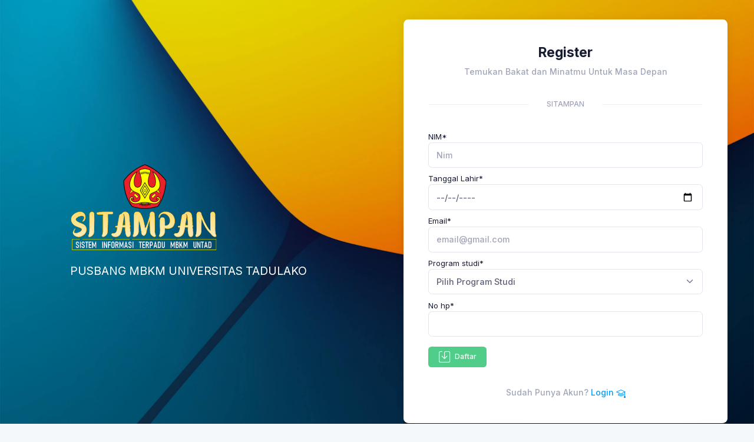

--- FILE ---
content_type: text/html; charset=utf-8
request_url: https://sitampan.untad.ac.id/akun/register-mahasiswa/
body_size: 4839
content:




<!DOCTYPE html>
<html lang="en">
	<head><base href=""/>
		<title>SITAMPAN</title>
		<meta charset="utf-8" />
		<meta name="description" content="SITAMPAN HITAM MANIS" />
		<meta name="keywords" content="MBKM, SITAMPAN, UNTAD, TADULAKO, HITAM MANIS" />
		<meta name="viewport" content="width=device-width, initial-scale=1" />
		
		<link rel="shortcut icon" href="/static/media/logos/icon.png" />
		<link rel="stylesheet" href="https://fonts.googleapis.com/css?family=Inter:300,400,500,600,700" />
		<link href="/static/plugins/global/plugins.bundle.css" rel="stylesheet" type="text/css" />
		<link href="/static/css/style.bundle.css" rel="stylesheet" type="text/css" />	
		<style>	
			#messages{
				padding: 10px;
				margin-top: 10px;
				color: black;
				font-size: medium;
			}
		</style>
	</head>
	
	<body id="kt_body" class="bgi-size-cover bgi-position-center bgi-no-repeat bgi-attachment-fixed">
		<script>var defaultThemeMode = "light"; var themeMode; if ( document.documentElement ) { if ( document.documentElement.hasAttribute("data-theme-mode")) { themeMode = document.documentElement.getAttribute("data-theme-mode"); } else { if ( localStorage.getItem("data-theme") !== null ) { themeMode = localStorage.getItem("data-theme"); } else { themeMode = defaultThemeMode; } } if (themeMode === "system") { themeMode = window.matchMedia("(prefers-color-scheme: dark)").matches ? "dark" : "light"; } document.documentElement.setAttribute("data-theme", themeMode); }
		</script>
		<div class="d-flex flex-column flex-root" id="kt_app_root">
			<style>
				body { background-image: url('/static/media/auth/bg4.jpg'); }
				[data-theme="dark"] body { background-image: url('/static/media/auth/bg4-dark.jpg' ); }
			</style>
			<div class="d-flex flex-column flex-column-fluid flex-lg-row">
				<div class="d-flex flex-center w-lg-50 pt-15 pt-lg-0 px-10">
					<div class="d-flex flex-center flex-lg-start flex-column">
						<a href="#!" class="mb-7">
							<img alt="Logo" src="/static/media/logos/icon_bawah.png" />
						</a>
						<h2 class="text-white fw-normal m-0">PUSBANG MBKM UNIVERSITAS TADULAKO</h2>
					</div>
				</div>
				
				<div class="d-flex flex-column justify-content-center align-items-center w-lg-50 p-10">
					<div class="card rounded-3 w-md-550px shadow-sm p-3">
						<div class="card-body p-10">
                            <div class="text-center mb-11">
								<h1 class="text-dark fw-bolder mb-3">Register</h1>
								<div class="text-gray-500 fw-semibold fs-6">Temukan Bakat dan Minatmu Untuk Masa Depan</div>
							</div>
							<div class="separator separator-content my-14">
								<span class="w-125px text-gray-500 fw-semibold fs-7">SITAMPAN</span>
							</div>
							<form class="form w-100" action="/akun/register-mahasiswa/" method="post">
                                <input type="hidden" name="csrfmiddlewaretoken" value="BuzdWFGt0EUxMTHl7sRzjftZ7qd3MqbUzBeaNTb0TNW1q21qDZLo8fop9vxhGa73">
                                

<div id="div_id_nim" class="form-group"> <label for="id_nim" class=" requiredField">
                NIM<span class="asteriskField">*</span> </label> <div> <input type="text" name="nim" class="form-control input-sm mb-3 textinput textInput" placeholder="Nim" required maxlength="9" id="id_nim"> </div> </div> <div id="div_id_tgl_lahir" class="form-group"> <label for="id_tgl_lahir" class=" requiredField">
                Tanggal Lahir<span class="asteriskField">*</span> </label> <div> <input type="date" name="tgl_lahir" class="form-control input-sm mb-3 dateinput" required id="id_tgl_lahir"> </div> </div> <div id="div_id_email" class="form-group"> <label for="id_email" class=" requiredField">
                Email<span class="asteriskField">*</span> </label> <div> <input type="email" name="email" class="form-control input-sm mb-3 emailinput" placeholder="email@gmail.com" required maxlength="254" id="id_email"> </div> </div> <div id="div_id_program_studi" class="form-group"> <label for="id_program_studi" class=" requiredField">
                Program studi<span class="asteriskField">*</span> </label> <div> <select name="program_studi" class="form-control form-select input-sm mb-3" data-control="select2" required id="id_program_studi"> <option value="" selected>Pilih Program Studi</option> <option value="c54da406-0e5e-4b98-8e76-0bfd3f958037">Kesehatan Masyarakat</option> <option value="7b541fc4-bbd7-4275-aa1f-b06fe5907495">Teknik Elektro</option> <option value="011e76cb-b903-44b6-806a-1633dcaa7ffb">Bimbingan Dan Konseling</option> <option value="a0d0d2ab-59ff-4520-bbed-a6d346d6ff3b">Kehutanan</option> <option value="dc373a91-378f-4a58-89cf-e2a8356fbf7e">Pendidikan Biologi</option> <option value="19ff63c7-907a-42b5-9c09-a44ab15d3fe0">Pendidikan Matematika</option> <option value="cb0f4449-ca5f-4646-b9be-1112a57d5bf6">Antropologi</option> <option value="baba1427-e406-4168-a1b9-a77e6f1581f7">Pendidikan Jasmani, Kesehatan Dan Rekreasi</option> <option value="c153f12e-8e50-4086-be9f-7fd936c8c054">Ilmu Administrasi Publik</option> <option value="3422106f-dbf1-4505-aa60-d7a58d5bb105">Teknik Informatika</option> <option value="e2b31cbd-17ac-44e6-a27c-585a0de1dbba">Peternakan</option> <option value="695c0bf9-f30b-4d34-810c-b732bbe50896">Agroteknologi</option> <option value="bb2d1612-99b8-414d-a4c8-c60fc828e401">Sistem Informasi</option> <option value="19db47c2-9479-4348-bec6-edee02a8e465">Ekonomi dan Pembangunan</option> <option value="633779bc-31f7-476e-b67d-c333b673a876">Matematika</option> <option value="159b2e50-e379-43b1-944e-e990c60ccc23">Statistika</option> <option value="20c6a91d-9cc2-4ea4-9f97-03170878b56a">Biologi</option> <option value="2f61eff7-0141-435b-a4bf-3c11d875257e">Manajemen</option> <option value="25f1d28a-84a1-4a9e-ad13-6b2edcde1e3d">Teknologi Rekayasa Manufaktur</option> <option value="d974672c-c424-423c-9a93-185fe3b90346">Kimia</option> <option value="9e0b7539-851a-431c-aa63-3242196a0cca">Teknik Geofisika</option> <option value="3e652eeb-6872-437f-8ba5-b65789554ed3">Akuntansi Sektor Publik</option> <option value="dc81e63d-2769-4eb4-8a0e-0dd6392e9f5a">Ilmu Komunikasi</option> <option value="d86e74ae-e7f6-4bd2-99f2-0921fff1a2c4">Teknik Mesin</option> <option value="c709eaec-929c-41a0-876e-5add1aaee7ee">Akuakultur</option> <option value="531523e5-3889-4928-8250-1ec6557fab3e">Perencanaan Wilayah dan Kota</option> <option value="951ca50a-085a-4e82-b3cf-764c4986ca43">Pendidikan Kimia</option> <option value="55ab5723-f244-47e0-869d-108d4383967c">Agroteknologi Kampus Kab. Tojo Una-una</option> <option value="57a3401d-0221-44a9-a382-ba75aab6cbca">Agroteknologi (Kampus Kab. Morowali)</option> <option value="7ede7901-af9b-4954-9c84-47cbaeefe065">Teknik Sipil (Kampus Kab. Morowali)</option> <option value="9852743f-4a9e-4e91-aa8c-a37cde7bd072">Akuntansi</option> <option value="be27abd6-a91d-4ae7-9ad8-e4689f4475e0">Teknik Sipil Kampus Kab Tojo Una-una</option> <option value="c4d9d320-1da3-491d-bf53-473ad345803a">Fisika</option> <option value="ce28202c-60d0-49ac-91c4-9991bbac20df">Pendidikan Bahasa Dan Sastra Indonesia</option> <option value="d94ed379-5969-4292-bc59-b355c34d3528">Arsitektur</option> <option value="df79062f-dd32-4f06-a26b-751a57a6bf7e">Pendidikan Guru Sekolah Dasar</option> <option value="8d339d8a-db4a-4b86-93e4-da8d8cccc18d">Pendidikan Sejarah</option> <option value="11e642ab-6b35-4cf8-9b17-f17de70e27ee">Pendidikan Bahasa Inggris</option> <option value="dd3f5d02-1f77-4b45-acd4-42715174a7d4">Ilmu Pemerintahan</option> <option value="94a79c1d-9104-4060-8975-dae868c1bbf2">Manajemen Pemasaran</option> <option value="27a1dd12-b81a-4a36-87a4-12fc8d5af19e">Pendidikan Pancasila Dan Kewarganegaraan</option> <option value="f7af3cdb-eb58-4c83-bebb-21d108231de5">Manajemen (Kampus Kab.Morowali)</option> <option value="020adf60-d143-4395-ab9a-ced66b4ee84c">Ilmu Kelautan</option> <option value="578608f6-1e1a-4a39-a3e5-99c74828fedf">Sosial Ekonomi Peternakan</option> <option value="eda8bbe8-ecf0-410e-b4f5-d45ba34afd17">Ilmu Hukum</option> <option value="b31e0996-5137-4548-a949-737680b8752a">Pendidikan Kepelatihan Olahraga</option> <option value="83420456-a60e-41fa-9383-d9dca03144f4">Sains Data</option> <option value="fba80f5f-088a-480a-bfdc-320883ba5d59">Pendidikan Ilmu Pengetahuan Alam</option> <option value="fb6cee41-97a8-4ab2-8e8c-9d57d073fe42">Manajemen Kampus Kab. Tojo Una-una</option> <option value="2ed9eb6a-52c3-4525-9173-3dfc5114d94d">Farmasi</option> <option value="0c5078ef-b44b-4f9e-815e-6c8b6df2c638">Sumber Daya Akuatik</option> <option value="ec58869f-e528-4042-b7f8-25b3e0164365">Gizi</option> <option value="8330b62d-13ef-4941-96f7-1aa3b9b8afb0">Teknologi Rekayasa Instalasi Listrik</option> <option value="7daa1f62-eedd-466b-986d-01e8f4b71e71">Teknologi Rekayasa Konstruksi Jalan dan Jembatan</option> <option value="e3616e5e-36fb-405d-b1e5-2f9aed5a1d79">Teknik Sipil</option> <option value="f89af899-9267-406e-94f8-8f18d2e58de1">Teknik Geologi</option> <option value="23f8afa4-693c-4d88-afe0-406eae1b06ce">Pendidikan Fisika</option> <option value="d9fdfe6c-66b4-4a86-a7a5-f3cfef226742">Pendidikan Guru Pendidikan Anak Usia Dini</option> <option value="285460c1-d5b0-4e9d-9891-501d3fd0a456">Teknik Lingkungan</option> <option value="f9b080ed-4baf-4c08-a629-ee65b50392b0">Sosiologi</option> <option value="a2703e0b-9b74-41fe-9888-d683e49c83bf">Proteksi Tanaman</option> <option value="bb519664-f9c1-4c75-8942-beaada18a626">Pendidikan Geografi</option> <option value="f4adeda2-0c5a-40c4-8335-89e31fe0b8ea">Konservasi Sumberdaya Hutan</option> <option value="709952e1-d059-48a1-9a0d-cb15d11bddb9">Teknik Sipil</option> <option value="c6835485-880c-488f-99af-566019369acd">Agribisnis</option>

</select> </div> </div> <div id="div_id_no_hp" class="form-group"> <label for="id_no_hp" class=" requiredField">
                No hp<span class="asteriskField">*</span> </label> <div> <input type="number" name="no_hp" class="form-control input-sm numberinput" required maxlength="13" id="id_no_hp"> </div> </div>

                                <button class="btn btn-success btn-sm mt-5" type="submit"><i class="bi bi-save fs-2"></i> Daftar</button>
                            </form>
							<div class="d-grid mb-10">
								
							</div>
                            <div class="text-gray-500 text-center fw-semibold fs-6">Sudah Punya Akun?
								<a href="/akun/login/" class="text-decoration-none">
									Login
									<svg xmlns="http://www.w3.org/2000/svg" width="16" height="16" fill="currentColor" class="bi bi-mortarboard" viewBox="0 0 16 16">
									<path d="M8.211 2.047a.5.5 0 0 0-.422 0l-7.5 3.5a.5.5 0 0 0 .025.917l7.5 3a.5.5 0 0 0 .372 0L14 7.14V13a1 1 0 0 0-1 1v2h3v-2a1 1 0 0 0-1-1V6.739l.686-.275a.5.5 0 0 0 .025-.917l-7.5-3.5ZM8 8.46 1.758 5.965 8 3.052l6.242 2.913L8 8.46Z"/>
									<path d="M4.176 9.032a.5.5 0 0 0-.656.327l-.5 1.7a.5.5 0 0 0 .294.605l4.5 1.8a.5.5 0 0 0 .372 0l4.5-1.8a.5.5 0 0 0 .294-.605l-.5-1.7a.5.5 0 0 0-.656-.327L8 10.466 4.176 9.032Zm-.068 1.873.22-.748 3.496 1.311a.5.5 0 0 0 .352 0l3.496-1.311.22.748L8 12.46l-3.892-1.556Z"/>
									</svg>
								</a>
                            </div>
                            
						</div>
						
					</div>
				</div>
			</div>
			
		</div>
		<script src="/static/plugins/global/plugins.bundle.js"></script>
		<script src="/static/js/scripts.bundle.js"></script>
		<script src="/static/js/custom/authentication/sign-in/general.js"></script>
	</body>
</html>

--- FILE ---
content_type: application/javascript
request_url: https://sitampan.untad.ac.id/static/js/custom/authentication/sign-in/general.js
body_size: 2718
content:
"use strict";
var KTSigninGeneral=function(){
    var e,t,i;
        return{init:function(){
            e=document.querySelector("#kt_sign_in_form"),
            t=document.querySelector("#kt_sign_in_submit"),
            i=FormValidation.formValidation(e,{
                fields:{
                    username:{
                        validators:{
                            // regexp:{regexp:/^[^\s@]+@[^\s@]+\.[^\s@]+$/,message:"Email Tidak Valid"},
                            notEmpty:{message:"*) Tidak boleh kosong"}
                        }
                    },
                    password:{
                        validators:{
                            notEmpty:{message:"*) Tidak boleh kosong"}
                        }
                    }
                },
                plugins:{
                    trigger:new FormValidation.plugins.Trigger,
                    bootstrap:new FormValidation.plugins.Bootstrap5({
                        rowSelector:".fv-row",eleInvalidClass:"",eleValidClass:""})
                    }
                }),
                t.addEventListener("click",(function(n){
                    n.preventDefault(),i.validate().then((function(i){
                        "Valid"==i?(t.setAttribute("data-kt-indicator","on"),
                            t.disabled=!0,setTimeout((function(){
                            t.removeAttribute("data-kt-indicator"),
                            t.disabled=!1,
                            Swal.fire({
                                text:"Login Sukses!",
                                icon:"success",
                                buttonsStyling:!1,
                                confirmButtonText:"Ok, got it!",
                                customClass:{confirmButton:"btn btn-primary"},
                            }).then((
                                function(t){if(t.isConfirmed){
                                    e.querySelector('[name="username"]').value="",
                                    e.querySelector('[name="password"]').value="";
                                    var i=e.getAttribute("data-kt-redirect-url");
                                    i&&(location.href=i)}
                                }))
                            }),2e3)
                        ):Swal.fire({
                            text:"Maaf, Sepertinya anda belum terdaftar, Coba lagi.",
                            icon:"error",
                            buttonsStyling:!1,
                            confirmButtonText:"Ok, got it!",
                            customClass:{confirmButton:"btn btn-primary"}
                        })}))}))}}}();KTUtil.onDOMContentLoaded((function(){KTSigninGeneral.init()}));